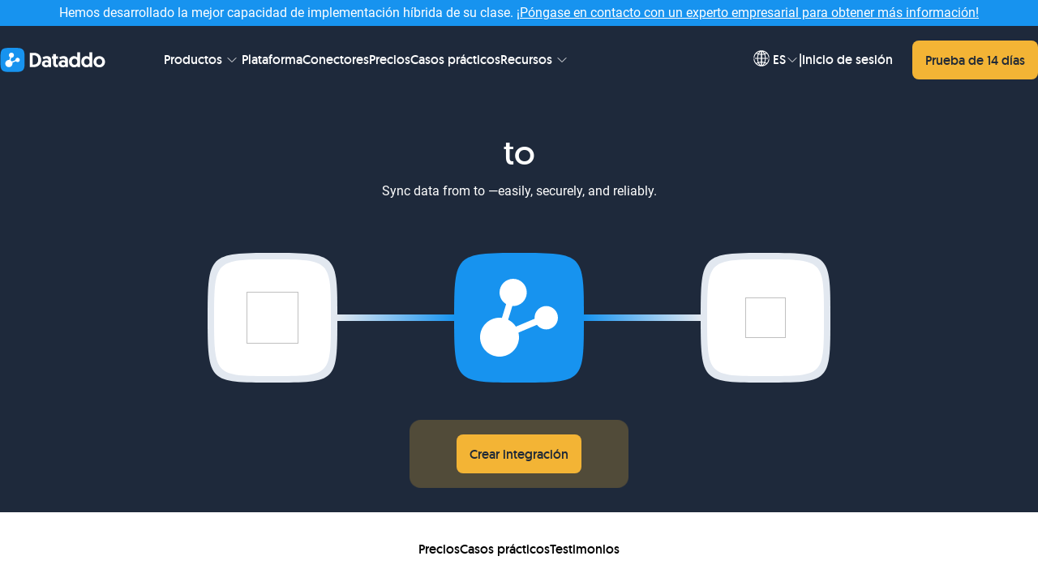

--- FILE ---
content_type: application/javascript; charset=UTF-8
request_url: https://www.dataddo.com/_nuxt/8f8b777.modern.js
body_size: 3456
content:
/******/ (function(modules) { // webpackBootstrap
/******/ 	// install a JSONP callback for chunk loading
/******/ 	function webpackJsonpCallback(data) {
/******/ 		var chunkIds = data[0];
/******/ 		var moreModules = data[1];
/******/ 		var executeModules = data[2];
/******/
/******/ 		// add "moreModules" to the modules object,
/******/ 		// then flag all "chunkIds" as loaded and fire callback
/******/ 		var moduleId, chunkId, i = 0, resolves = [];
/******/ 		for(;i < chunkIds.length; i++) {
/******/ 			chunkId = chunkIds[i];
/******/ 			if(Object.prototype.hasOwnProperty.call(installedChunks, chunkId) && installedChunks[chunkId]) {
/******/ 				resolves.push(installedChunks[chunkId][0]);
/******/ 			}
/******/ 			installedChunks[chunkId] = 0;
/******/ 		}
/******/ 		for(moduleId in moreModules) {
/******/ 			if(Object.prototype.hasOwnProperty.call(moreModules, moduleId)) {
/******/ 				modules[moduleId] = moreModules[moduleId];
/******/ 			}
/******/ 		}
/******/ 		if(parentJsonpFunction) parentJsonpFunction(data);
/******/
/******/ 		while(resolves.length) {
/******/ 			resolves.shift()();
/******/ 		}
/******/
/******/ 		// add entry modules from loaded chunk to deferred list
/******/ 		deferredModules.push.apply(deferredModules, executeModules || []);
/******/
/******/ 		// run deferred modules when all chunks ready
/******/ 		return checkDeferredModules();
/******/ 	};
/******/ 	function checkDeferredModules() {
/******/ 		var result;
/******/ 		for(var i = 0; i < deferredModules.length; i++) {
/******/ 			var deferredModule = deferredModules[i];
/******/ 			var fulfilled = true;
/******/ 			for(var j = 1; j < deferredModule.length; j++) {
/******/ 				var depId = deferredModule[j];
/******/ 				if(installedChunks[depId] !== 0) fulfilled = false;
/******/ 			}
/******/ 			if(fulfilled) {
/******/ 				deferredModules.splice(i--, 1);
/******/ 				result = __webpack_require__(__webpack_require__.s = deferredModule[0]);
/******/ 			}
/******/ 		}
/******/
/******/ 		return result;
/******/ 	}
/******/
/******/ 	// The module cache
/******/ 	var installedModules = {};
/******/
/******/ 	// object to store loaded and loading chunks
/******/ 	// undefined = chunk not loaded, null = chunk preloaded/prefetched
/******/ 	// Promise = chunk loading, 0 = chunk loaded
/******/ 	var installedChunks = {
/******/ 		66: 0
/******/ 	};
/******/
/******/ 	var deferredModules = [];
/******/
/******/ 	// script path function
/******/ 	function jsonpScriptSrc(chunkId) {
/******/ 		return __webpack_require__.p + "" + {"0":"e463b03","1":"ae9ecc3","2":"61ac6d9","3":"2c6ea67","4":"a77498c","5":"d2ff544","6":"4b8c86e","7":"89068fb","8":"44b485b","9":"631c7b3","10":"f200de5","11":"95b5f67","12":"0bef4b4","15":"1db97b0","16":"0c721b3","17":"b4ee75b","18":"e078600","19":"a083ba2","20":"3c05eb3","21":"d927b4b","22":"d413d1c","23":"06e54c9","24":"1d0447b","25":"e517672","26":"e8f39c1","27":"6a73325","28":"516d48e","29":"a3238d2","30":"ec4a140","31":"3e5f574","32":"50955e6","33":"074d0d5","34":"e6fe629","35":"dcc2ad8","36":"74e7303","37":"d7c9e82","38":"724570f","39":"02228dd","40":"7c7dfbc","41":"4c4cf5d","42":"fb50fa9","43":"d50dcd6","44":"d818246","45":"bc45325","46":"2dea959","47":"b3bcf9a","48":"ec8fdb1","49":"ad2a8e4","50":"495eafe","51":"68132dd","52":"e1d163e","53":"e7df5e1","54":"9ef1279","55":"a43c024","56":"999ea5b","57":"73aede5","58":"26cbdce","59":"7ac0d7a","60":"63728e6","61":"094a47b","62":"e1cf08f","63":"b1a6156","64":"b807acb","65":"5b6460a","68":"a754957","69":"41c5d6a","70":"955aa18","71":"bb91706","72":"6a2abfe","73":"dff5222","74":"ad34892","75":"0ed5257","76":"e6b8b89","77":"1136e2f","78":"0484c5a","79":"3c7147d","80":"2417071","81":"ad88379","82":"d4bad0b","83":"85dbf20","84":"9f07fa4","85":"be26aff","86":"a88473f","87":"07396e3","88":"b1d8faa","89":"f6454e4","90":"30c815c","91":"f71364d","92":"424aa32","93":"61bc982","94":"1b49fbb","95":"517107d","96":"ad3bcc8","97":"9c1ccb1","98":"6d5a0ee","99":"67be0ac","100":"a918d72","101":"bceffaa","102":"a9b6ab6","103":"6969a12","104":"251b61a","105":"bb124cb","106":"199c563","107":"6cb3d15","108":"4e98fa8","109":"7ac45c8","110":"351acd7","111":"fa9d9b2","112":"8100e58","113":"3b4a09c","114":"cdc4d1f","115":"c2c0c60","116":"2fdf4bf","117":"0e16e63","118":"6dec7f5","119":"b387bc5","120":"a8f5723","121":"22d741c","122":"a08b671","123":"3bc928e","124":"c6debdf","125":"46fba24","126":"6d1c6f0","127":"e34647d","128":"79aa32d","129":"6ef4c88","130":"b11f935"}[chunkId] + ".modern.js"
/******/ 	}
/******/
/******/ 	// The require function
/******/ 	function __webpack_require__(moduleId) {
/******/
/******/ 		// Check if module is in cache
/******/ 		if(installedModules[moduleId]) {
/******/ 			return installedModules[moduleId].exports;
/******/ 		}
/******/ 		// Create a new module (and put it into the cache)
/******/ 		var module = installedModules[moduleId] = {
/******/ 			i: moduleId,
/******/ 			l: false,
/******/ 			exports: {}
/******/ 		};
/******/
/******/ 		// Execute the module function
/******/ 		modules[moduleId].call(module.exports, module, module.exports, __webpack_require__);
/******/
/******/ 		// Flag the module as loaded
/******/ 		module.l = true;
/******/
/******/ 		// Return the exports of the module
/******/ 		return module.exports;
/******/ 	}
/******/
/******/ 	// This file contains only the entry chunk.
/******/ 	// The chunk loading function for additional chunks
/******/ 	__webpack_require__.e = function requireEnsure(chunkId) {
/******/ 		var promises = [];
/******/
/******/
/******/ 		// JSONP chunk loading for javascript
/******/
/******/ 		var installedChunkData = installedChunks[chunkId];
/******/ 		if(installedChunkData !== 0) { // 0 means "already installed".
/******/
/******/ 			// a Promise means "currently loading".
/******/ 			if(installedChunkData) {
/******/ 				promises.push(installedChunkData[2]);
/******/ 			} else {
/******/ 				// setup Promise in chunk cache
/******/ 				var promise = new Promise(function(resolve, reject) {
/******/ 					installedChunkData = installedChunks[chunkId] = [resolve, reject];
/******/ 				});
/******/ 				promises.push(installedChunkData[2] = promise);
/******/
/******/ 				// start chunk loading
/******/ 				var script = document.createElement('script');
/******/ 				var onScriptComplete;
/******/
/******/ 				script.charset = 'utf-8';
/******/ 				script.timeout = 120;
/******/ 				if (__webpack_require__.nc) {
/******/ 					script.setAttribute("nonce", __webpack_require__.nc);
/******/ 				}
/******/ 				script.src = jsonpScriptSrc(chunkId);
/******/
/******/ 				// create error before stack unwound to get useful stacktrace later
/******/ 				var error = new Error();
/******/ 				onScriptComplete = function (event) {
/******/ 					// avoid mem leaks in IE.
/******/ 					script.onerror = script.onload = null;
/******/ 					clearTimeout(timeout);
/******/ 					var chunk = installedChunks[chunkId];
/******/ 					if(chunk !== 0) {
/******/ 						if(chunk) {
/******/ 							var errorType = event && (event.type === 'load' ? 'missing' : event.type);
/******/ 							var realSrc = event && event.target && event.target.src;
/******/ 							error.message = 'Loading chunk ' + chunkId + ' failed.\n(' + errorType + ': ' + realSrc + ')';
/******/ 							error.name = 'ChunkLoadError';
/******/ 							error.type = errorType;
/******/ 							error.request = realSrc;
/******/ 							chunk[1](error);
/******/ 						}
/******/ 						installedChunks[chunkId] = undefined;
/******/ 					}
/******/ 				};
/******/ 				var timeout = setTimeout(function(){
/******/ 					onScriptComplete({ type: 'timeout', target: script });
/******/ 				}, 120000);
/******/ 				script.onerror = script.onload = onScriptComplete;
/******/ 				document.head.appendChild(script);
/******/ 			}
/******/ 		}
/******/ 		return Promise.all(promises);
/******/ 	};
/******/
/******/ 	// expose the modules object (__webpack_modules__)
/******/ 	__webpack_require__.m = modules;
/******/
/******/ 	// expose the module cache
/******/ 	__webpack_require__.c = installedModules;
/******/
/******/ 	// define getter function for harmony exports
/******/ 	__webpack_require__.d = function(exports, name, getter) {
/******/ 		if(!__webpack_require__.o(exports, name)) {
/******/ 			Object.defineProperty(exports, name, { enumerable: true, get: getter });
/******/ 		}
/******/ 	};
/******/
/******/ 	// define __esModule on exports
/******/ 	__webpack_require__.r = function(exports) {
/******/ 		if(typeof Symbol !== 'undefined' && Symbol.toStringTag) {
/******/ 			Object.defineProperty(exports, Symbol.toStringTag, { value: 'Module' });
/******/ 		}
/******/ 		Object.defineProperty(exports, '__esModule', { value: true });
/******/ 	};
/******/
/******/ 	// create a fake namespace object
/******/ 	// mode & 1: value is a module id, require it
/******/ 	// mode & 2: merge all properties of value into the ns
/******/ 	// mode & 4: return value when already ns object
/******/ 	// mode & 8|1: behave like require
/******/ 	__webpack_require__.t = function(value, mode) {
/******/ 		if(mode & 1) value = __webpack_require__(value);
/******/ 		if(mode & 8) return value;
/******/ 		if((mode & 4) && typeof value === 'object' && value && value.__esModule) return value;
/******/ 		var ns = Object.create(null);
/******/ 		__webpack_require__.r(ns);
/******/ 		Object.defineProperty(ns, 'default', { enumerable: true, value: value });
/******/ 		if(mode & 2 && typeof value != 'string') for(var key in value) __webpack_require__.d(ns, key, function(key) { return value[key]; }.bind(null, key));
/******/ 		return ns;
/******/ 	};
/******/
/******/ 	// getDefaultExport function for compatibility with non-harmony modules
/******/ 	__webpack_require__.n = function(module) {
/******/ 		var getter = module && module.__esModule ?
/******/ 			function getDefault() { return module['default']; } :
/******/ 			function getModuleExports() { return module; };
/******/ 		__webpack_require__.d(getter, 'a', getter);
/******/ 		return getter;
/******/ 	};
/******/
/******/ 	// Object.prototype.hasOwnProperty.call
/******/ 	__webpack_require__.o = function(object, property) { return Object.prototype.hasOwnProperty.call(object, property); };
/******/
/******/ 	// __webpack_public_path__
/******/ 	__webpack_require__.p = "/_nuxt/";
/******/
/******/ 	// on error function for async loading
/******/ 	__webpack_require__.oe = function(err) { console.error(err); throw err; };
/******/
/******/ 	var jsonpArray = window["webpackJsonp"] = window["webpackJsonp"] || [];
/******/ 	var oldJsonpFunction = jsonpArray.push.bind(jsonpArray);
/******/ 	jsonpArray.push = webpackJsonpCallback;
/******/ 	jsonpArray = jsonpArray.slice();
/******/ 	for(var i = 0; i < jsonpArray.length; i++) webpackJsonpCallback(jsonpArray[i]);
/******/ 	var parentJsonpFunction = oldJsonpFunction;
/******/
/******/
/******/ 	// run deferred modules from other chunks
/******/ 	checkDeferredModules();
/******/ })
/************************************************************************/
/******/ ([]);